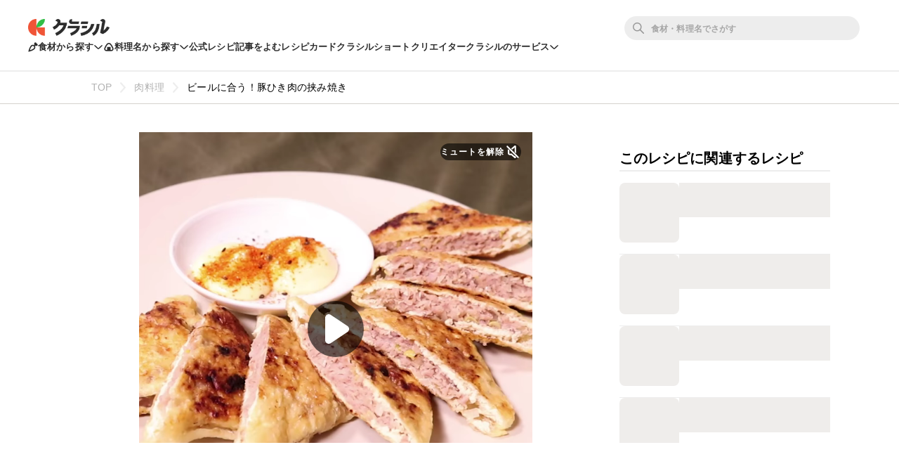

--- FILE ---
content_type: text/html; charset=utf-8
request_url: https://www.google.com/recaptcha/api2/aframe
body_size: 266
content:
<!DOCTYPE HTML><html><head><meta http-equiv="content-type" content="text/html; charset=UTF-8"></head><body><script nonce="Y2fFt1q5M7fe0qXTapa_WA">/** Anti-fraud and anti-abuse applications only. See google.com/recaptcha */ try{var clients={'sodar':'https://pagead2.googlesyndication.com/pagead/sodar?'};window.addEventListener("message",function(a){try{if(a.source===window.parent){var b=JSON.parse(a.data);var c=clients[b['id']];if(c){var d=document.createElement('img');d.src=c+b['params']+'&rc='+(localStorage.getItem("rc::a")?sessionStorage.getItem("rc::b"):"");window.document.body.appendChild(d);sessionStorage.setItem("rc::e",parseInt(sessionStorage.getItem("rc::e")||0)+1);localStorage.setItem("rc::h",'1769913657773');}}}catch(b){}});window.parent.postMessage("_grecaptcha_ready", "*");}catch(b){}</script></body></html>

--- FILE ---
content_type: application/javascript; charset=utf-8
request_url: https://fundingchoicesmessages.google.com/f/AGSKWxXak38o0TlyK_djPqV43jfDlOLqciD8UbvPcGIyfvXOXl5AQ5r5w85NMiWehWkQsRRdIKhu-n4-PA4pZhHjN9kMdvsxZBwz7QIWVi0hPnB-sPvPanl3jtrtc3w9P4Af7Z9tAn934k4C4wd6__5dkcEkZEyS_kaBOzswwVKQD_uDLhl8EoRyKYw-GuRH/_/ledad..com/ad2//exitpop._760x90__300x600.
body_size: -1287
content:
window['da02a779-bd30-4873-9f1e-c161fd02172a'] = true;